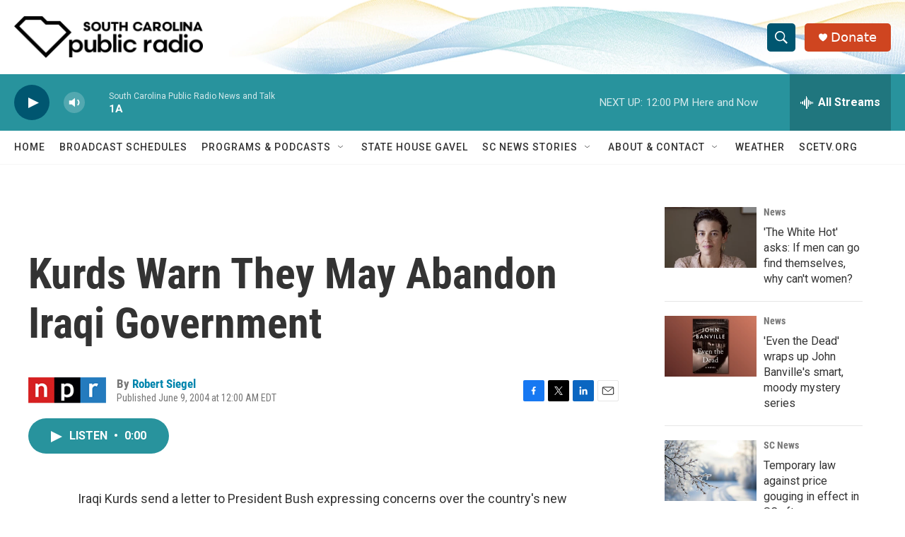

--- FILE ---
content_type: text/html; charset=utf-8
request_url: https://www.google.com/recaptcha/api2/aframe
body_size: 267
content:
<!DOCTYPE HTML><html><head><meta http-equiv="content-type" content="text/html; charset=UTF-8"></head><body><script nonce="e9L7lzLh4Kfni6KZvhEkiw">/** Anti-fraud and anti-abuse applications only. See google.com/recaptcha */ try{var clients={'sodar':'https://pagead2.googlesyndication.com/pagead/sodar?'};window.addEventListener("message",function(a){try{if(a.source===window.parent){var b=JSON.parse(a.data);var c=clients[b['id']];if(c){var d=document.createElement('img');d.src=c+b['params']+'&rc='+(localStorage.getItem("rc::a")?sessionStorage.getItem("rc::b"):"");window.document.body.appendChild(d);sessionStorage.setItem("rc::e",parseInt(sessionStorage.getItem("rc::e")||0)+1);localStorage.setItem("rc::h",'1769099341722');}}}catch(b){}});window.parent.postMessage("_grecaptcha_ready", "*");}catch(b){}</script></body></html>